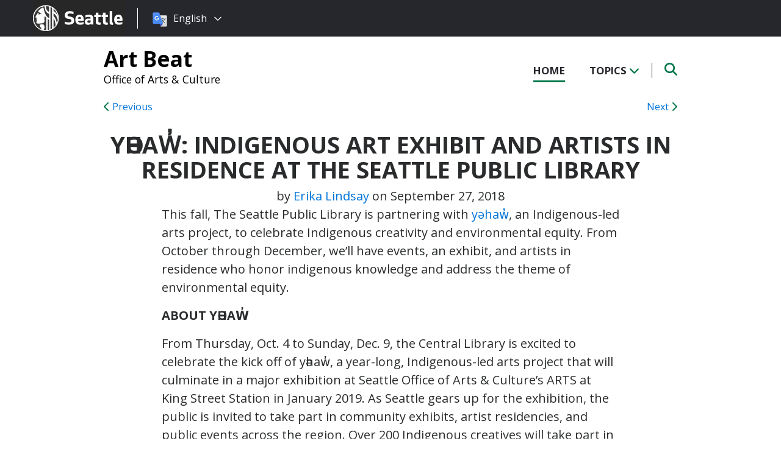

--- FILE ---
content_type: text/html; charset=UTF-8
request_url: https://artbeat.seattle.gov/2018/09/27/y%D3%99haw%CC%93-indigenous-art-exhibit-and-artists-in-residence-at-the-seattle-public-library/
body_size: 14318
content:
<!DOCTYPE html PUBLIC "-//W3C//DTD XHTML 1.0 Transitional//EN" "http://www.w3.org/TR/xhtml1/DTD/xhtml1-transitional.dtd">
<html xmlns="http://www.w3.org/1999/xhtml" lang="en-US" xml:lang="en-US">
<head profile="http://gmpg.org/xfn/11">
<meta http-equiv="Content-Type" content="text/html; charset=UTF-8" />
	

<meta name="viewport" content="width=device-width, initial-scale=1" />
<meta name='robots' content='index, follow, max-image-preview:large, max-snippet:-1, max-video-preview:-1' />
	<style>img:is([sizes="auto" i], [sizes^="auto," i]) { contain-intrinsic-size: 3000px 1500px }</style>
	
	<!-- This site is optimized with the Yoast SEO plugin v26.7 - https://yoast.com/wordpress/plugins/seo/ -->
	<title>YӘHAW̓: INDIGENOUS ART EXHIBIT AND ARTISTS IN RESIDENCE AT THE SEATTLE PUBLIC LIBRARY - Art Beat</title>
	<link rel="canonical" href="https://artbeat.seattle.gov/2018/09/27/yәhaw̓-indigenous-art-exhibit-and-artists-in-residence-at-the-seattle-public-library/" />
	<meta property="og:locale" content="en_US" />
	<meta property="og:type" content="article" />
	<meta property="og:title" content="YӘHAW̓: INDIGENOUS ART EXHIBIT AND ARTISTS IN RESIDENCE AT THE SEATTLE PUBLIC LIBRARY - Art Beat" />
	<meta property="og:description" content="This fall, The Seattle Public Library is partnering with yəhaw̓, an Indigenous-led arts project, to celebrate Indigenous creativity and environmental equity. From October through December, we&#8217;ll have events, an exhibit, and artists in residence who honor indigenous knowledge and address the theme of environmental equity. ABOUT YӘHAW̓ From Thursday, Oct. 4 to Sunday, Dec. 9, [&hellip;]" />
	<meta property="og:url" content="https://artbeat.seattle.gov/2018/09/27/yәhaw̓-indigenous-art-exhibit-and-artists-in-residence-at-the-seattle-public-library/" />
	<meta property="og:site_name" content="Art Beat" />
	<meta property="article:published_time" content="2018-09-27T20:56:39+00:00" />
	<meta property="article:modified_time" content="2023-09-13T19:00:08+00:00" />
	<meta name="author" content="Erika Lindsay" />
	<meta name="twitter:card" content="summary_large_image" />
	<meta name="twitter:label1" content="Written by" />
	<meta name="twitter:data1" content="Erika Lindsay" />
	<meta name="twitter:label2" content="Est. reading time" />
	<meta name="twitter:data2" content="5 minutes" />
	<script type="application/ld+json" class="yoast-schema-graph">{"@context":"https://schema.org","@graph":[{"@type":"Article","@id":"https://artbeat.seattle.gov/2018/09/27/y%d3%99haw%cc%93-indigenous-art-exhibit-and-artists-in-residence-at-the-seattle-public-library/#article","isPartOf":{"@id":"https://artbeat.seattle.gov/2018/09/27/y%d3%99haw%cc%93-indigenous-art-exhibit-and-artists-in-residence-at-the-seattle-public-library/"},"author":{"name":"Erika Lindsay","@id":"https://artbeat.seattle.gov/#/schema/person/4ec07dfc37ab7d49e485a66b41e00065"},"headline":"YӘHAW̓: INDIGENOUS ART EXHIBIT AND ARTISTS IN RESIDENCE AT THE SEATTLE PUBLIC LIBRARY","datePublished":"2018-09-27T20:56:39+00:00","dateModified":"2023-09-13T19:00:08+00:00","mainEntityOfPage":{"@id":"https://artbeat.seattle.gov/2018/09/27/y%d3%99haw%cc%93-indigenous-art-exhibit-and-artists-in-residence-at-the-seattle-public-library/"},"wordCount":1076,"commentCount":0,"keywords":["ARTS at King Street Station","News Releases"],"articleSection":["Galleries","Public Art","Racial Equity"],"inLanguage":"en-US","potentialAction":[{"@type":"CommentAction","name":"Comment","target":["https://artbeat.seattle.gov/2018/09/27/y%d3%99haw%cc%93-indigenous-art-exhibit-and-artists-in-residence-at-the-seattle-public-library/#respond"]}]},{"@type":"WebPage","@id":"https://artbeat.seattle.gov/2018/09/27/y%d3%99haw%cc%93-indigenous-art-exhibit-and-artists-in-residence-at-the-seattle-public-library/","url":"https://artbeat.seattle.gov/2018/09/27/y%d3%99haw%cc%93-indigenous-art-exhibit-and-artists-in-residence-at-the-seattle-public-library/","name":"YӘHAW̓: INDIGENOUS ART EXHIBIT AND ARTISTS IN RESIDENCE AT THE SEATTLE PUBLIC LIBRARY - Art Beat","isPartOf":{"@id":"https://artbeat.seattle.gov/#website"},"datePublished":"2018-09-27T20:56:39+00:00","dateModified":"2023-09-13T19:00:08+00:00","author":{"@id":"https://artbeat.seattle.gov/#/schema/person/4ec07dfc37ab7d49e485a66b41e00065"},"inLanguage":"en-US","potentialAction":[{"@type":"ReadAction","target":["https://artbeat.seattle.gov/2018/09/27/y%d3%99haw%cc%93-indigenous-art-exhibit-and-artists-in-residence-at-the-seattle-public-library/"]}]},{"@type":"WebSite","@id":"https://artbeat.seattle.gov/#website","url":"https://artbeat.seattle.gov/","name":"Art Beat","description":"Office of Arts &amp; Culture","potentialAction":[{"@type":"SearchAction","target":{"@type":"EntryPoint","urlTemplate":"https://artbeat.seattle.gov/?s={search_term_string}"},"query-input":{"@type":"PropertyValueSpecification","valueRequired":true,"valueName":"search_term_string"}}],"inLanguage":"en-US"},{"@type":"Person","@id":"https://artbeat.seattle.gov/#/schema/person/4ec07dfc37ab7d49e485a66b41e00065","name":"Erika Lindsay","url":"https://artbeat.seattle.gov/author/lindsae/"}]}</script>
	<!-- / Yoast SEO plugin. -->


<link rel='dns-prefetch' href='//platform-api.sharethis.com' />
<link rel='dns-prefetch' href='//kit.fontawesome.com' />
<link rel='dns-prefetch' href='//fonts.googleapis.com' />
<link rel='dns-prefetch' href='//maxcdn.bootstrapcdn.com' />
<link rel="alternate" type="application/rss+xml" title="Art Beat &raquo; Feed" href="https://artbeat.seattle.gov/feed/" />
<link rel="alternate" type="application/rss+xml" title="Art Beat &raquo; Comments Feed" href="https://artbeat.seattle.gov/comments/feed/" />
<link rel="alternate" type="application/rss+xml" title="Art Beat &raquo; YӘHAW̓: INDIGENOUS ART EXHIBIT AND ARTISTS IN RESIDENCE AT THE SEATTLE PUBLIC LIBRARY Comments Feed" href="https://artbeat.seattle.gov/2018/09/27/y%d3%99haw%cc%93-indigenous-art-exhibit-and-artists-in-residence-at-the-seattle-public-library/feed/" />
<script type="text/javascript">
/* <![CDATA[ */
window._wpemojiSettings = {"baseUrl":"https:\/\/s.w.org\/images\/core\/emoji\/16.0.1\/72x72\/","ext":".png","svgUrl":"https:\/\/s.w.org\/images\/core\/emoji\/16.0.1\/svg\/","svgExt":".svg","source":{"concatemoji":"https:\/\/artbeat.seattle.gov\/wp-includes\/js\/wp-emoji-release.min.js?ver=6.8.3"}};
/*! This file is auto-generated */
!function(s,n){var o,i,e;function c(e){try{var t={supportTests:e,timestamp:(new Date).valueOf()};sessionStorage.setItem(o,JSON.stringify(t))}catch(e){}}function p(e,t,n){e.clearRect(0,0,e.canvas.width,e.canvas.height),e.fillText(t,0,0);var t=new Uint32Array(e.getImageData(0,0,e.canvas.width,e.canvas.height).data),a=(e.clearRect(0,0,e.canvas.width,e.canvas.height),e.fillText(n,0,0),new Uint32Array(e.getImageData(0,0,e.canvas.width,e.canvas.height).data));return t.every(function(e,t){return e===a[t]})}function u(e,t){e.clearRect(0,0,e.canvas.width,e.canvas.height),e.fillText(t,0,0);for(var n=e.getImageData(16,16,1,1),a=0;a<n.data.length;a++)if(0!==n.data[a])return!1;return!0}function f(e,t,n,a){switch(t){case"flag":return n(e,"\ud83c\udff3\ufe0f\u200d\u26a7\ufe0f","\ud83c\udff3\ufe0f\u200b\u26a7\ufe0f")?!1:!n(e,"\ud83c\udde8\ud83c\uddf6","\ud83c\udde8\u200b\ud83c\uddf6")&&!n(e,"\ud83c\udff4\udb40\udc67\udb40\udc62\udb40\udc65\udb40\udc6e\udb40\udc67\udb40\udc7f","\ud83c\udff4\u200b\udb40\udc67\u200b\udb40\udc62\u200b\udb40\udc65\u200b\udb40\udc6e\u200b\udb40\udc67\u200b\udb40\udc7f");case"emoji":return!a(e,"\ud83e\udedf")}return!1}function g(e,t,n,a){var r="undefined"!=typeof WorkerGlobalScope&&self instanceof WorkerGlobalScope?new OffscreenCanvas(300,150):s.createElement("canvas"),o=r.getContext("2d",{willReadFrequently:!0}),i=(o.textBaseline="top",o.font="600 32px Arial",{});return e.forEach(function(e){i[e]=t(o,e,n,a)}),i}function t(e){var t=s.createElement("script");t.src=e,t.defer=!0,s.head.appendChild(t)}"undefined"!=typeof Promise&&(o="wpEmojiSettingsSupports",i=["flag","emoji"],n.supports={everything:!0,everythingExceptFlag:!0},e=new Promise(function(e){s.addEventListener("DOMContentLoaded",e,{once:!0})}),new Promise(function(t){var n=function(){try{var e=JSON.parse(sessionStorage.getItem(o));if("object"==typeof e&&"number"==typeof e.timestamp&&(new Date).valueOf()<e.timestamp+604800&&"object"==typeof e.supportTests)return e.supportTests}catch(e){}return null}();if(!n){if("undefined"!=typeof Worker&&"undefined"!=typeof OffscreenCanvas&&"undefined"!=typeof URL&&URL.createObjectURL&&"undefined"!=typeof Blob)try{var e="postMessage("+g.toString()+"("+[JSON.stringify(i),f.toString(),p.toString(),u.toString()].join(",")+"));",a=new Blob([e],{type:"text/javascript"}),r=new Worker(URL.createObjectURL(a),{name:"wpTestEmojiSupports"});return void(r.onmessage=function(e){c(n=e.data),r.terminate(),t(n)})}catch(e){}c(n=g(i,f,p,u))}t(n)}).then(function(e){for(var t in e)n.supports[t]=e[t],n.supports.everything=n.supports.everything&&n.supports[t],"flag"!==t&&(n.supports.everythingExceptFlag=n.supports.everythingExceptFlag&&n.supports[t]);n.supports.everythingExceptFlag=n.supports.everythingExceptFlag&&!n.supports.flag,n.DOMReady=!1,n.readyCallback=function(){n.DOMReady=!0}}).then(function(){return e}).then(function(){var e;n.supports.everything||(n.readyCallback(),(e=n.source||{}).concatemoji?t(e.concatemoji):e.wpemoji&&e.twemoji&&(t(e.twemoji),t(e.wpemoji)))}))}((window,document),window._wpemojiSettings);
/* ]]> */
</script>
<style id='wp-emoji-styles-inline-css' type='text/css'>

	img.wp-smiley, img.emoji {
		display: inline !important;
		border: none !important;
		box-shadow: none !important;
		height: 1em !important;
		width: 1em !important;
		margin: 0 0.07em !important;
		vertical-align: -0.1em !important;
		background: none !important;
		padding: 0 !important;
	}
</style>
<link rel='stylesheet' id='wp-block-library-css' href='https://artbeat.seattle.gov/wp-includes/css/dist/block-library/style.min.css?ver=6.8.3' type='text/css' media='all' />
<style id='classic-theme-styles-inline-css' type='text/css'>
/*! This file is auto-generated */
.wp-block-button__link{color:#fff;background-color:#32373c;border-radius:9999px;box-shadow:none;text-decoration:none;padding:calc(.667em + 2px) calc(1.333em + 2px);font-size:1.125em}.wp-block-file__button{background:#32373c;color:#fff;text-decoration:none}
</style>
<style id='global-styles-inline-css' type='text/css'>
:root{--wp--preset--aspect-ratio--square: 1;--wp--preset--aspect-ratio--4-3: 4/3;--wp--preset--aspect-ratio--3-4: 3/4;--wp--preset--aspect-ratio--3-2: 3/2;--wp--preset--aspect-ratio--2-3: 2/3;--wp--preset--aspect-ratio--16-9: 16/9;--wp--preset--aspect-ratio--9-16: 9/16;--wp--preset--color--black: #000000;--wp--preset--color--cyan-bluish-gray: #abb8c3;--wp--preset--color--white: #ffffff;--wp--preset--color--pale-pink: #f78da7;--wp--preset--color--vivid-red: #cf2e2e;--wp--preset--color--luminous-vivid-orange: #ff6900;--wp--preset--color--luminous-vivid-amber: #fcb900;--wp--preset--color--light-green-cyan: #7bdcb5;--wp--preset--color--vivid-green-cyan: #00d084;--wp--preset--color--pale-cyan-blue: #8ed1fc;--wp--preset--color--vivid-cyan-blue: #0693e3;--wp--preset--color--vivid-purple: #9b51e0;--wp--preset--gradient--vivid-cyan-blue-to-vivid-purple: linear-gradient(135deg,rgba(6,147,227,1) 0%,rgb(155,81,224) 100%);--wp--preset--gradient--light-green-cyan-to-vivid-green-cyan: linear-gradient(135deg,rgb(122,220,180) 0%,rgb(0,208,130) 100%);--wp--preset--gradient--luminous-vivid-amber-to-luminous-vivid-orange: linear-gradient(135deg,rgba(252,185,0,1) 0%,rgba(255,105,0,1) 100%);--wp--preset--gradient--luminous-vivid-orange-to-vivid-red: linear-gradient(135deg,rgba(255,105,0,1) 0%,rgb(207,46,46) 100%);--wp--preset--gradient--very-light-gray-to-cyan-bluish-gray: linear-gradient(135deg,rgb(238,238,238) 0%,rgb(169,184,195) 100%);--wp--preset--gradient--cool-to-warm-spectrum: linear-gradient(135deg,rgb(74,234,220) 0%,rgb(151,120,209) 20%,rgb(207,42,186) 40%,rgb(238,44,130) 60%,rgb(251,105,98) 80%,rgb(254,248,76) 100%);--wp--preset--gradient--blush-light-purple: linear-gradient(135deg,rgb(255,206,236) 0%,rgb(152,150,240) 100%);--wp--preset--gradient--blush-bordeaux: linear-gradient(135deg,rgb(254,205,165) 0%,rgb(254,45,45) 50%,rgb(107,0,62) 100%);--wp--preset--gradient--luminous-dusk: linear-gradient(135deg,rgb(255,203,112) 0%,rgb(199,81,192) 50%,rgb(65,88,208) 100%);--wp--preset--gradient--pale-ocean: linear-gradient(135deg,rgb(255,245,203) 0%,rgb(182,227,212) 50%,rgb(51,167,181) 100%);--wp--preset--gradient--electric-grass: linear-gradient(135deg,rgb(202,248,128) 0%,rgb(113,206,126) 100%);--wp--preset--gradient--midnight: linear-gradient(135deg,rgb(2,3,129) 0%,rgb(40,116,252) 100%);--wp--preset--font-size--small: 13px;--wp--preset--font-size--medium: 20px;--wp--preset--font-size--large: 36px;--wp--preset--font-size--x-large: 42px;--wp--preset--spacing--20: 0.44rem;--wp--preset--spacing--30: 0.67rem;--wp--preset--spacing--40: 1rem;--wp--preset--spacing--50: 1.5rem;--wp--preset--spacing--60: 2.25rem;--wp--preset--spacing--70: 3.38rem;--wp--preset--spacing--80: 5.06rem;--wp--preset--shadow--natural: 6px 6px 9px rgba(0, 0, 0, 0.2);--wp--preset--shadow--deep: 12px 12px 50px rgba(0, 0, 0, 0.4);--wp--preset--shadow--sharp: 6px 6px 0px rgba(0, 0, 0, 0.2);--wp--preset--shadow--outlined: 6px 6px 0px -3px rgba(255, 255, 255, 1), 6px 6px rgba(0, 0, 0, 1);--wp--preset--shadow--crisp: 6px 6px 0px rgba(0, 0, 0, 1);}:where(.is-layout-flex){gap: 0.5em;}:where(.is-layout-grid){gap: 0.5em;}body .is-layout-flex{display: flex;}.is-layout-flex{flex-wrap: wrap;align-items: center;}.is-layout-flex > :is(*, div){margin: 0;}body .is-layout-grid{display: grid;}.is-layout-grid > :is(*, div){margin: 0;}:where(.wp-block-columns.is-layout-flex){gap: 2em;}:where(.wp-block-columns.is-layout-grid){gap: 2em;}:where(.wp-block-post-template.is-layout-flex){gap: 1.25em;}:where(.wp-block-post-template.is-layout-grid){gap: 1.25em;}.has-black-color{color: var(--wp--preset--color--black) !important;}.has-cyan-bluish-gray-color{color: var(--wp--preset--color--cyan-bluish-gray) !important;}.has-white-color{color: var(--wp--preset--color--white) !important;}.has-pale-pink-color{color: var(--wp--preset--color--pale-pink) !important;}.has-vivid-red-color{color: var(--wp--preset--color--vivid-red) !important;}.has-luminous-vivid-orange-color{color: var(--wp--preset--color--luminous-vivid-orange) !important;}.has-luminous-vivid-amber-color{color: var(--wp--preset--color--luminous-vivid-amber) !important;}.has-light-green-cyan-color{color: var(--wp--preset--color--light-green-cyan) !important;}.has-vivid-green-cyan-color{color: var(--wp--preset--color--vivid-green-cyan) !important;}.has-pale-cyan-blue-color{color: var(--wp--preset--color--pale-cyan-blue) !important;}.has-vivid-cyan-blue-color{color: var(--wp--preset--color--vivid-cyan-blue) !important;}.has-vivid-purple-color{color: var(--wp--preset--color--vivid-purple) !important;}.has-black-background-color{background-color: var(--wp--preset--color--black) !important;}.has-cyan-bluish-gray-background-color{background-color: var(--wp--preset--color--cyan-bluish-gray) !important;}.has-white-background-color{background-color: var(--wp--preset--color--white) !important;}.has-pale-pink-background-color{background-color: var(--wp--preset--color--pale-pink) !important;}.has-vivid-red-background-color{background-color: var(--wp--preset--color--vivid-red) !important;}.has-luminous-vivid-orange-background-color{background-color: var(--wp--preset--color--luminous-vivid-orange) !important;}.has-luminous-vivid-amber-background-color{background-color: var(--wp--preset--color--luminous-vivid-amber) !important;}.has-light-green-cyan-background-color{background-color: var(--wp--preset--color--light-green-cyan) !important;}.has-vivid-green-cyan-background-color{background-color: var(--wp--preset--color--vivid-green-cyan) !important;}.has-pale-cyan-blue-background-color{background-color: var(--wp--preset--color--pale-cyan-blue) !important;}.has-vivid-cyan-blue-background-color{background-color: var(--wp--preset--color--vivid-cyan-blue) !important;}.has-vivid-purple-background-color{background-color: var(--wp--preset--color--vivid-purple) !important;}.has-black-border-color{border-color: var(--wp--preset--color--black) !important;}.has-cyan-bluish-gray-border-color{border-color: var(--wp--preset--color--cyan-bluish-gray) !important;}.has-white-border-color{border-color: var(--wp--preset--color--white) !important;}.has-pale-pink-border-color{border-color: var(--wp--preset--color--pale-pink) !important;}.has-vivid-red-border-color{border-color: var(--wp--preset--color--vivid-red) !important;}.has-luminous-vivid-orange-border-color{border-color: var(--wp--preset--color--luminous-vivid-orange) !important;}.has-luminous-vivid-amber-border-color{border-color: var(--wp--preset--color--luminous-vivid-amber) !important;}.has-light-green-cyan-border-color{border-color: var(--wp--preset--color--light-green-cyan) !important;}.has-vivid-green-cyan-border-color{border-color: var(--wp--preset--color--vivid-green-cyan) !important;}.has-pale-cyan-blue-border-color{border-color: var(--wp--preset--color--pale-cyan-blue) !important;}.has-vivid-cyan-blue-border-color{border-color: var(--wp--preset--color--vivid-cyan-blue) !important;}.has-vivid-purple-border-color{border-color: var(--wp--preset--color--vivid-purple) !important;}.has-vivid-cyan-blue-to-vivid-purple-gradient-background{background: var(--wp--preset--gradient--vivid-cyan-blue-to-vivid-purple) !important;}.has-light-green-cyan-to-vivid-green-cyan-gradient-background{background: var(--wp--preset--gradient--light-green-cyan-to-vivid-green-cyan) !important;}.has-luminous-vivid-amber-to-luminous-vivid-orange-gradient-background{background: var(--wp--preset--gradient--luminous-vivid-amber-to-luminous-vivid-orange) !important;}.has-luminous-vivid-orange-to-vivid-red-gradient-background{background: var(--wp--preset--gradient--luminous-vivid-orange-to-vivid-red) !important;}.has-very-light-gray-to-cyan-bluish-gray-gradient-background{background: var(--wp--preset--gradient--very-light-gray-to-cyan-bluish-gray) !important;}.has-cool-to-warm-spectrum-gradient-background{background: var(--wp--preset--gradient--cool-to-warm-spectrum) !important;}.has-blush-light-purple-gradient-background{background: var(--wp--preset--gradient--blush-light-purple) !important;}.has-blush-bordeaux-gradient-background{background: var(--wp--preset--gradient--blush-bordeaux) !important;}.has-luminous-dusk-gradient-background{background: var(--wp--preset--gradient--luminous-dusk) !important;}.has-pale-ocean-gradient-background{background: var(--wp--preset--gradient--pale-ocean) !important;}.has-electric-grass-gradient-background{background: var(--wp--preset--gradient--electric-grass) !important;}.has-midnight-gradient-background{background: var(--wp--preset--gradient--midnight) !important;}.has-small-font-size{font-size: var(--wp--preset--font-size--small) !important;}.has-medium-font-size{font-size: var(--wp--preset--font-size--medium) !important;}.has-large-font-size{font-size: var(--wp--preset--font-size--large) !important;}.has-x-large-font-size{font-size: var(--wp--preset--font-size--x-large) !important;}
:where(.wp-block-post-template.is-layout-flex){gap: 1.25em;}:where(.wp-block-post-template.is-layout-grid){gap: 1.25em;}
:where(.wp-block-columns.is-layout-flex){gap: 2em;}:where(.wp-block-columns.is-layout-grid){gap: 2em;}
:root :where(.wp-block-pullquote){font-size: 1.5em;line-height: 1.6;}
</style>
<link rel='stylesheet' id='share-this-share-buttons-sticky-css' href='https://artbeat.seattle.gov/wp-content/plugins/sharethis-share-buttons/css/mu-style.css?ver=1754714307' type='text/css' media='all' />
<link rel='stylesheet' id='font-montserrat-css' href='https://fonts.googleapis.com/css?family=Montserrat%3A700&#038;ver=6.8.3' type='text/css' media='all' />
<link rel='stylesheet' id='font-open-sans-css' href='https://fonts.googleapis.com/css?family=Open+Sans%3A400%2C700%2C800%2C600%2C300&#038;ver=6.8.3' type='text/css' media='all' />
<link rel='stylesheet' id='css-bootstrap-css' href='https://maxcdn.bootstrapcdn.com/bootstrap/4.0.0-alpha.6/css/bootstrap.min.css?ver=6.8.3' type='text/css' media='all' />
<link rel='stylesheet' id='sea18-css' href='https://artbeat.seattle.gov/wp-content/themes/genesis-sea/style.css?ver=1.0.0' type='text/css' media='all' />
<script type="text/javascript" src="//platform-api.sharethis.com/js/sharethis.js?ver=2.3.6#property=646c1a3088ae9600196fa775&amp;product=inline-buttons&amp;source=sharethis-share-buttons-wordpress" id="share-this-share-buttons-mu-js"></script>
<script type="text/javascript" src="https://artbeat.seattle.gov/wp-includes/js/jquery/jquery.min.js?ver=3.7.1" id="jquery-core-js"></script>
<script type="text/javascript" src="https://artbeat.seattle.gov/wp-includes/js/jquery/jquery-migrate.min.js?ver=3.4.1" id="jquery-migrate-js"></script>
<script type="text/javascript" src="https://artbeat.seattle.gov/wp-content/themes/genesis-sea/assets/js/main.js?ver=1.0" id="js-main-js"></script>
<script type="text/javascript" src="https://kit.fontawesome.com/4ead295390.js?ver=6.8.3" id="js-fontawesome-js"></script>
<script type="text/javascript" src="https://artbeat.seattle.gov/wp-content/themes/genesis-sea/assets/js/autoSeaBrand.js?ver=1.0" id="js-seabrand-js"></script>
<!--[if lt IE 9]>
<script type="text/javascript" src="https://artbeat.seattle.gov/wp-content/themes/genesis/lib/js/html5shiv.min.js?ver=3.7.3" id="html5shiv-js"></script>
<![endif]-->
<link rel="https://api.w.org/" href="https://artbeat.seattle.gov/wp-json/" /><link rel="alternate" title="JSON" type="application/json" href="https://artbeat.seattle.gov/wp-json/wp/v2/posts/8395" /><link rel="EditURI" type="application/rsd+xml" title="RSD" href="https://artbeat.seattle.gov/xmlrpc.php?rsd" />
<link rel='shortlink' href='https://artbeat.seattle.gov/?p=8395' />
<link rel="alternate" title="oEmbed (JSON)" type="application/json+oembed" href="https://artbeat.seattle.gov/wp-json/oembed/1.0/embed?url=https%3A%2F%2Fartbeat.seattle.gov%2F2018%2F09%2F27%2Fy%25d3%2599haw%25cc%2593-indigenous-art-exhibit-and-artists-in-residence-at-the-seattle-public-library%2F" />
<link rel="alternate" title="oEmbed (XML)" type="text/xml+oembed" href="https://artbeat.seattle.gov/wp-json/oembed/1.0/embed?url=https%3A%2F%2Fartbeat.seattle.gov%2F2018%2F09%2F27%2Fy%25d3%2599haw%25cc%2593-indigenous-art-exhibit-and-artists-in-residence-at-the-seattle-public-library%2F&#038;format=xml" />
<!-- Universal Analytics Starts here -->
<script>
  (function(i,s,o,g,r,a,m){i['GoogleAnalyticsObject']=r;i[r]=i[r]||function(){
  (i[r].q=i[r].q||[]).push(arguments)},i[r].l=1*new Date();a=s.createElement(o),
  m=s.getElementsByTagName(o)[0];a.async=1;a.src=g;m.parentNode.insertBefore(a,m)
  })(window,document,'script','//www.google-analytics.com/analytics.js','ga');

  ga('create', 'UA-25480780-1','seattle.gov');
  ga('create', 'UA-42479108-1','seattle.gov', {'name': 'rollup'}); // create rolltracker
  ga('send', 'pageview');  // blogs-gatc
  ga('rollup.send', 'pageview');  // Send pageview to rollup tracker.

</script>
<!-- Universal Analytics ends here -->

<!-- Global site tag (gtag.js) - Google Analytics -->
<script async src="https://www.googletagmanager.com/gtag/js?id=G-KQ5MT81MZG"></script>
<script>
  window.dataLayer = window.dataLayer || [];
  function gtag(){dataLayer.push(arguments);}
  gtag('js', new Date());

  gtag('config', 'G-KQ5MT81MZG');
</script><link rel="icon" href="https://artbeat.seattle.gov/wp-content/uploads/sites/32/2019/04/cropped-CS_logo_816bbt-32x32.jpg" sizes="32x32" />
<link rel="icon" href="https://artbeat.seattle.gov/wp-content/uploads/sites/32/2019/04/cropped-CS_logo_816bbt-192x192.jpg" sizes="192x192" />
<link rel="apple-touch-icon" href="https://artbeat.seattle.gov/wp-content/uploads/sites/32/2019/04/cropped-CS_logo_816bbt-180x180.jpg" />
<meta name="msapplication-TileImage" content="https://artbeat.seattle.gov/wp-content/uploads/sites/32/2019/04/cropped-CS_logo_816bbt-270x270.jpg" />

<link rel="apple-touch-icon-precomposed" sizes="57x57" href="/wp-content/themes/genesis-sea/assets/ico/apple-touch-icon-57x57.png" />
<link rel="apple-touch-icon-precomposed" sizes="114x114" href="/wp-content/themes/genesis-sea/assets/ico/apple-touch-icon-114x114.png" />
<link rel="apple-touch-icon-precomposed" sizes="72x72" href="/wp-content/themes/genesis-sea/assets/ico/apple-touch-icon-72x72.png" />
<link rel="apple-touch-icon-precomposed" sizes="144x144" href="/wp-content/themes/genesis-sea/assets/ico/apple-touch-icon-144x144.png" />
<link rel="apple-touch-icon-precomposed" sizes="60x60" href="/wp-content/themes/genesis-sea/assets/ico/apple-touch-icon-60x60.png" />
<link rel="apple-touch-icon-precomposed" sizes="120x120" href="/wp-content/themes/genesis-sea/assets/ico/apple-touch-icon-120x120.png" />
<link rel="apple-touch-icon-precomposed" sizes="76x76" href="/wp-content/themes/genesis-sea/assets/ico/apple-touch-icon-76x76.png" />
<link rel="apple-touch-icon-precomposed" sizes="152x152" href="/wp-content/themes/genesis-sea/assets/ico/apple-touch-icon-152x152.png" />
<link rel="icon" type="image/png" href="/wp-content/themes/genesis-sea/assets/ico/favicon-196x196.png" sizes="196x196" />
<link rel="icon" type="image/png" href="/wp-content/themes/genesis-sea/assets/ico/favicon-96x96.png" sizes="96x96" />
<link rel="icon" type="image/png" href="/wp-content/themes/genesis-sea/assets/ico/favicon-32x32.png" sizes="32x32" />
<link rel="icon" type="image/png" href="/wp-content/themes/genesis-sea/assets/ico/favicon-16x16.png" sizes="16x16" />
<link rel="icon" type="image/png" href="/wp-content/themes/genesis-sea/assets/ico/favicon-128.png" sizes="128x128" />
<link rel="shortcut icon" href="/wp-content/themes/genesis-sea/assets/ico/favicon.ico" type="image/x-icon">
<link rel="icon" href="/wp-content/themes/genesis-sea/assets/ico/favicon.ico" type="image/x-icon">
<meta name="application-name" content="&nbsp;" />
<meta name="msapplication-TileColor" content="#FFFFFF" />
<meta name="msapplication-TileImage" content="/wp-content/themes/genesis-sea/assets/ico/mstile-144x144.png" />
<meta name="msapplication-square70x70logo" content="/wp-content/themes/genesis-sea/assets/ico/mstile-70x70.png" />
<meta name="msapplication-square150x150logo" content="/wp-content/themes/genesis-sea/assets/ico/mstile-150x150.png" />
<meta name="msapplication-wide310x150logo" content="/wp-content/themes/genesis-sea/assets/ico/mstile-310x150.png" />
<meta name="msapplication-square310x310logo" content="/wp-content/themes/genesis-sea/assets/ico/mstile-310x310.png" /> 


    <!-- Universal Analytics Start -->
    <script>
    (function(i,s,o,g,r,a,m){i['GoogleAnalyticsObject']=r;i[r]=i[r]||function(){
    (i[r].q=i[r].q||[]).push(arguments)},i[r].l=1*new Date();a=s.createElement(o),
    m=s.getElementsByTagName(o)[0];a.async=1;a.src=g;m.parentNode.insertBefore(a,m)
    })(window,document,'script','//www.google-analytics.com/analytics.js','ga');

    ga('create', 'UA-25480780-1', 'auto');
    ga('create', 'UA-42479108-1','auto', {'name': 'rollup'}); // create rolltracker
    ga('send', 'pageview');  // blogs-gatc
    ga('rollup.send', 'pageview');  // Send pageview to rollup tracker.
    </script>
    <!-- Universal Analytics End -->

    <!-- Global site tag (gtag.js) - Google Analytics -->
    <script async src="https://www.googletagmanager.com/gtag/js?id=G-KQ5MT81MZG"></script>
    <script>
    window.dataLayer = window.dataLayer || [];
    function gtag(){dataLayer.push(arguments);}
    gtag('js', new Date());

    gtag('config', 'G-KQ5MT81MZG');
    </script>



<!--[if lt IE 9]>
    <script src="//html5shiv.googlecode.com/svn/trunk/html5.js"></script>
    <script>window.html5 || document.write('<script src="js/vendor/html5shiv.js"><\/script>')</script>
<![endif]-->
</head>
<!--[if lt IE 8]>
    <p class="browserupgrade">You are using an <strong>outdated</strong> browser. Please <a href="http://browsehappy.com/">upgrade your browser</a> to improve your experience.</p>
<![endif]-->


<body class="wp-singular post-template-default single single-post postid-8395 single-format-standard wp-theme-genesis wp-child-theme-genesis-sea header-image header-full-width full-width-content">

<script>
    var seaBrandConfig = {
        translation: true,
        search: false,
        footer: false,
    }  
</script>
<div id="deptHeader">
    <div class="container">
        <div id="deptInfo">            
            <a href="/" class="blogTitle">Art Beat</a>

                            <a href="https://seattle.gov/arts" target="_blank" class="deptTitle">Office of Arts &amp; Culture</a>
                    </div>
        <div id="top-nav_Wrap">
            <nav id="top-nav">
                <ul id="top-nav_List">
                    <li><a href="/" >Home</a></li>
                    <li><button id="topicToggle" class="current-menu-item">Topics <i class="fas fa-chevron-down"></i></button></li>
                                        <li><button id="searchToggle" class=""><span class="fa-solid fa-search"></span></button></li>
                </ul>
            </nav>
            <div id="top-nav_LeftGradient">
                <svg width="100%" height="25">
                    <linearGradient id="grad1" x1="0%" y1="0%" x2="100%" y2="0%">
                        <stop offset="0%" style="stop-color:rgb(255,255,255);stop-opacity:1" />
                        <stop offset="100%" style="stop-color:rgb(255,255,255);stop-opacity:0" />
                    </linearGradient>
                    <rect width="100%" height="25" style="fill:url(#grad1);" />
                </svg>
            </div>
            <div id="top-nav_RightGradient">
                <svg width="100%" height="25">
                    <linearGradient id="grad2" x1="100%" y1="0%" x2="0%" y2="0%">
                        <stop offset="0%" style="stop-color:rgb(255,255,255);stop-opacity:1" />
                        <stop offset="100%" style="stop-color:rgb(255,255,255);stop-opacity:0" />
                    </linearGradient>
                    <rect width="100%" height="25" style="fill:url(#grad2);" />
                </svg>
            </div>
        </div>
    </div>
</div>
<div id="search" class="">
    <div class="container">
        <form role="search" method="get" action="/">
            <label for="qS" class="sr-only">Search</label>
            <input id="qS" type="text" class="form-control" name="s" placeholder="Type then hit enter to search..." aria-labeledby="searchButton">
            <button id="searchButton" type="submit" class="btn" name="btnSearch" value="Search">
                Search
            </button>                                               
        </form>
    </div>
</div>
<div id="topics">
    <div class="container">
        <h2>Find Posts By Topic</h2>
        <div id="subnav"><ul id="menu-topics" class="menu genesis-nav-menu menu-secondary"><li id="menu-item-10437" class="menu-item menu-item-type-taxonomy menu-item-object-category current-post-ancestor menu-item-has-children menu-item-10437"><a href="https://artbeat.seattle.gov/category/art-in-the-city/">Art in the City</a>
<ul class="sub-menu">
	<li id="menu-item-10436" class="menu-item menu-item-type-taxonomy menu-item-object-category current-post-ancestor current-menu-parent current-post-parent menu-item-10436"><a href="https://artbeat.seattle.gov/category/art-in-the-city/galleries/">Galleries</a></li>
	<li id="menu-item-10431" class="menu-item menu-item-type-taxonomy menu-item-object-category current-post-ancestor current-menu-parent current-post-parent menu-item-10431"><a href="https://artbeat.seattle.gov/category/art-in-the-city/public-art/">Public Art</a></li>
</ul>
</li>
<li id="menu-item-10419" class="menu-item menu-item-type-taxonomy menu-item-object-category menu-item-10419"><a href="https://artbeat.seattle.gov/category/arts-education/">Arts Education</a></li>
<li id="menu-item-10420" class="menu-item menu-item-type-taxonomy menu-item-object-category menu-item-10420"><a href="https://artbeat.seattle.gov/category/community-impacts/">Community Impacts</a></li>
<li id="menu-item-10424" class="menu-item menu-item-type-taxonomy menu-item-object-category menu-item-10424"><a href="https://artbeat.seattle.gov/category/cultural-space/">Cultural Space</a></li>
<li id="menu-item-10465" class="menu-item menu-item-type-taxonomy menu-item-object-category menu-item-10465"><a href="https://artbeat.seattle.gov/category/grants-funding/">Grants &amp; Funding</a></li>
<li id="menu-item-10425" class="menu-item menu-item-type-taxonomy menu-item-object-category current-post-ancestor current-menu-parent current-post-parent menu-item-10425"><a href="https://artbeat.seattle.gov/category/racial-equity/">Racial Equity</a></li>
<li id="menu-item-10422" class="menu-item menu-item-type-taxonomy menu-item-object-category menu-item-10422"><a href="https://artbeat.seattle.gov/category/seattle-civic-poet/">Seattle Civic Poet</a></li>
</ul></div>    </div>
</div>


<div class="container"><div id="content-sidebar-wrap"><div id="content" class="hfeed"><div class="next-prev"><a href="https://artbeat.seattle.gov/2018/09/26/tiny-cultural-spaces-request-for-proposals/" rel="prev"><i class="fas fa-chevron-left"></i> Previous</a><a href="https://artbeat.seattle.gov/2018/10/02/arts-publishes-capacity-building-for-racial-equity-in-public-art/" rel="next">Next <i class="fas fa-chevron-right"></i></a></div><div class="post-8395 post type-post status-publish format-standard hentry category-galleries category-public-art category-racial-equity tag-arts-at-king-street-station tag-news-releases entry"><h1 class="entry-title"><div class="mediatext">YӘHAW̓: INDIGENOUS ART EXHIBIT AND ARTISTS IN RESIDENCE AT THE SEATTLE PUBLIC LIBRARY</div></h1>
<div class="post-info"><div class="mediatext">by <span class="author vcard"><span class="fn"><a href="https://artbeat.seattle.gov/author/lindsae/" rel="author">Erika Lindsay</a></span></span> on <span class="date published time" title="2018-09-27T13:56:39-07:00">September 27, 2018</span> </div></div><div class="entry-content"><p>This fall, The Seattle Public Library is partnering with <a href="http://www.spl.org/yehaw">yəhaw̓</a>, an Indigenous-led arts project, to celebrate Indigenous creativity and environmental equity. From October through December, we&#8217;ll have events, an exhibit, and artists in residence who honor indigenous knowledge and address the theme of environmental equity.</p>
<p><strong>ABOUT YӘHAW̓</strong></p>
<p>From Thursday, Oct. 4 to Sunday, Dec. 9, the Central Library is excited to celebrate the kick off of yәhaw̓, a year-long, Indigenous-led arts project that will culminate in a major exhibition at Seattle Office of Arts &amp; Culture’s ARTS at King Street Station in January 2019. As Seattle gears up for the exhibition, the public is invited to take part in community exhibits, artist residencies, and public events across the region. Over 200 Indigenous creatives will take part in yәhaw̓ and the project is designed to Indigenize the city. For more information, visit <a href="https://yehawshow.com/">https://yehawshow.com/</a></p>
<p><strong>EVENTS</strong></p>
<p><strong>            What Is At Stake For Washington&#8217;s Native Nations Today</strong> – <a href="https://www.spl.org/programs-and-services/arts-and-culture/arts-and-culture-calendar?trumbaEmbed=view%3Devent%26eventid%3D129011540">7 p.m. to 8:45 p.m. Tuesday, Oct. 2</a> at the Central Library, 1000 Fourth Ave., Level 1, Microsoft Auditorium, 206-386-4636. University of Washington professors Jean Dennison (Osage) and Josh Reid (Snohomish) will lead a discussion with local Native leaders Lisa Wilson (Lummi) and Melvinjohn Ashue (Hoh) on Indigenous sovereignty, treaty rights, and urban planning.</p>
<p><strong>Film Screening: &#8220;500 Years: Life in Resistance&#8221;</strong> – <a href="https://www.spl.org/event-calendar?trumbaEmbed=view%3Devent%26eventid%3D129387902">7 p.m. to 9:30 p.m. Friday, Oct. 5</a> at Centilia Cultural Center at El Centro de La Raza, 1660 S. Roberto Maestas Festival St. From a historic genocide trial to the overthrow of a president, &#8220;500 Years&#8221; tells a sweeping story of recent mounting resistance played out in Guatemala, through the actions and perspectives of the majority indigenous Mayan population, who now stand poised to reimagine their society.          Join us for this film screening, followed by a Q&amp;A with protagonist Irma Alicia Velásquez Nimatuj, Director Pamela Yates and Producer Paco de Onís. The film will be shown in Spanish with English subtitles.</p>
<p><strong>            Resistance Saga Workshop</strong> – <a href="https://www.spl.org/event-calendar?trumbaEmbed=view%3Devent%26eventid%3D129387922">Noon to 4 p.m. Saturday, Oct. 6</a> at the Central Library, 1000 Fourth Ave., Level 1, Microsoft Auditorium, 206-386-4636. Interested in Indigenous sovereignty and human rights? Don’t miss a dynamic interactive media workshop with global human rights leader and journalist Dr. Irma Alicia Velásquez Nimatuj (Maya K’iche) and Paco de Onís and Pamela Yates of Skylight. The workshop will be conducted in Spanish with limited translation. <a href="https://www.spl.org/event-calendar?trumbaEmbed=view%3Devent%26eventid%3D129387922">Registration is required</a>.</p>
<p><strong>            Opening Reception For &#8216;This Is Our Home, Where We Belong&#8217;</strong> – <a href="https://www.spl.org/programs-and-services/arts-and-culture/arts-and-culture-calendar?trumbaEmbed=view%3Devent%26eventid%3D129499837">4 p.m. to 5:30 p.m. Saturday, Oct. 6</a> at the Central Library, 1000 Fourth Ave., Level 1, Microsoft Auditorium, 206-386-4636. The reception starts with light refreshments in the Auditorium on Level 1, and then moves to the Level 8 Gallery to enjoy the artwork.</p>
<p><strong>Listening to the Wisdom of Our Elders</strong> – 6:30 p.m. to 8:30 p.m. Thursday, Nov. 8 at the Central Library, 1000 Fourth Ave., Level 1, Microsoft Auditorium, 206-386-4636. Listen to the wisdom of our elders who will share their experiences, knowledge, and stories. We are honored to recognize those have worked to keep Indigenous legacies alive.</p>
<p><strong>Indigenous Art Making</strong> – 11:30 a.m. to 6:30 p.m. Saturday, Dec. 1 the Central Library, 1000 Fourth Ave., Level 4, Washington Mutual Foundation Meeting Room 1, 206-386-4636.</p>
<ul>
<li><strong>Family Art</strong> &#8211; 11:30 a.m. to 1:30 p.m. Meet local Indigenous artists and makers. Create treasures to bring home.</li>
<li><strong>Artist in Residence Panel &#8211; </strong>2:30 p.m. to 4 p.m. Join our Artists in Residence—Native Kut, Roldy Aguero Ablao and Fox Spears—for a panel discussion moderated by curator Denise Emerson.</li>
<li><strong>Film Screening: &#8220;Rumble: The Indians Who Rocked the World&#8221; &#8211; </strong>4 p.m. to 6:30 p.m. The contributions of Native Americans in modern American music get a much-deserved showcase in this celebratory expose of the Indigenous influence on the soundtrack of popular culture.</li>
</ul>
<p><strong>EXHIBIT</strong></p>
<p><strong>            This Is Our Home, Where We Belong &#8211; </strong>Coast Salish Female Artists on Identity, Spirituality, and Environment. The exhibit features the original artwork of five Coast Salish women exploring environmental justice, identity, and place. Featured artists include:</p>
<ul>
<li>Caroline Edwards (Swinomish)</li>
<li>Denise Emerson (Diné/Twana)</li>
<li>Karen Engel (Shoalwater Bay)</li>
<li>Kimberly Miller (Skokomish)</li>
<li>Abbey Pierson (Cowlitz)</li>
</ul>
<p>The project’s curator Denise Emerson is also Coast Salish, of the Twana people, and this her first curatorial project. The exhibit is free, no tickets required. Check out the art from Thursday, Oct. 4 to Sunday, Dec. 9 in the Level 8 Gallery at the Central Library.</p>
<p><strong>ARTISTS IN RESIDENCE</strong></p>
<p>Celebrate Indigenous artists at the Library! From October to December, visit the Central Library for unique experiences with amazing artists.</p>
<p><strong>            Native Kut: Pah-tu Pitt and Sean Gallagher &#8211; </strong>Does water move you? Native Kut, a dynamic duo made up of artists Pah-tu and Sean, will be exploring water in conservation. Throughout October, they will be in the 8th floor gallery doing printmaking and wood carving demos inspired by Indigenous water rights from <a href="https://www.spl.org/programs-and-services/arts-and-culture/arts-and-culture-calendar?trumbaEmbed=search%3DNative%2520Kut%26-index">11 a.m. to 5 p.m. on Tuesdays, Oct. 2, 9 and 16</a>.</p>
<p><strong>            Roldy Aguero Ablao &#8211; </strong>Did you know &#8220;eco&#8221; means home? Join mixed-media artist and storyteller Roldy Ablao as they create artworks inspired by stories of home and connections to Indigeneity and environmental justice. Drop by the studio to help Roldy and their guest collaborators make space to build deeper connections through creativity from <a href="https://www.spl.org/programs-and-services/arts-and-culture/arts-and-culture-calendar?trumbaEmbed=search%3DRoldy%2520Aguero%2520Ablao%2520%26-index">11 a.m. to 5 p.m. on Saturdays, Oct. 20, 27 and Nov. 3</a>.</p>
<p><strong>            Fox Spears &#8211; </strong>Ready to follow the river? Spend time with printmaker Fox Spears whose arts will center around the theme of water &#8211; relationships that plants, animals, and humans have formed with rivers over time. Fox’s inspiration comes from the Klamath River, where his Karuk ancestors lived since time immemorial, as well as the river systems in Washington and the Pacific Northwest. Learn more about pattern making with Fox from <a href="https://www.spl.org/programs-and-services/arts-and-culture/arts-and-culture-calendar?trumbaEmbed=search%3DFox%2520Spears%2520%26-index">11 a.m. to 5 p.m. on Saturdays, Nov. 10, 17 and 24</a>.</p>
<p><strong>PARTNERS &amp; SPONSORS</strong></p>
<p>We are grateful for the expertise from executive project producers Tracy Rector (Choctaw/Seminole), Asia Tail (Cherokee), and Satpreet Kahlon, along with the guidance from our Native Advisory Council. This exhibit is made possible with support from The Seattle Public Library Foundation.</p>
<p>The Library&#8217;s dynamic approach to building community that enriches lives includes programming that brings people, information and ideas together to respect and embrace the well-being of the people we serve. We celebrate Seattle&#8217;s many cultures by forming strong partnerships with community organizations.</p>
<p>For more information, go to <a href="https://www.spl.org/yehaw">www.spl.org/yehaw</a>, call 206-386-4636 or <a href="https://www.spl.org/using-the-library/ask-us">Ask Us</a>. For ADA accommodations, please contact: <a href="mailto:leap@spl.org">leap@spl.org</a><u>.</u></p>
<p>&nbsp;</p>
<p><strong>– SPL –</strong></p>
<p><strong> </strong></p>
<p>(Media: Contact Andra Addison, Communications Director, 206-386-4103 or <a href="mailto:andra.addison@spl.org">andra.addison@spl.org</a>.)</p>
</div><div class="post-meta"><span class="categories">Filed Under: <a href="https://artbeat.seattle.gov/category/art-in-the-city/galleries/" rel="category tag">Galleries</a>, <a href="https://artbeat.seattle.gov/category/art-in-the-city/public-art/" rel="category tag">Public Art</a>, <a href="https://artbeat.seattle.gov/category/racial-equity/" rel="category tag">Racial Equity</a></span> <span class="tags">Tagged With: <a href="https://artbeat.seattle.gov/tag/arts-at-king-street-station/" rel="tag">ARTS at King Street Station</a>, <a href="https://artbeat.seattle.gov/tag/news-releases/" rel="tag">News Releases</a></span><div class="sharethis-inline-share-buttons"></div></div></div><div class="next-prev"><a href="https://artbeat.seattle.gov/2018/09/26/tiny-cultural-spaces-request-for-proposals/" rel="prev"><i class="fas fa-chevron-left"></i> Previous</a><a href="https://artbeat.seattle.gov/2018/10/02/arts-publishes-capacity-building-for-racial-equity-in-public-art/" rel="next">Next <i class="fas fa-chevron-right"></i></a></div></div><hr><div class="relatedContainer"><div class="row"><h1 class="boldheader">Related Articles</h1></div><div class="row">
			<article class="postTile col-sm-12 col-lg-4"><img class="post-image" alt="A blue graphic that reads " Seattle Office of Arts & Culture, 2026 OPPORTUNITIES & GRANTS" in stacked red and white blocks of text. The graphic also features some abstract shapes and cutout images of a microphone, a book, and paintbrushes." src="https://artbeat.seattle.gov/wp-content/uploads/sites/32/2026/01/Untitled-design-11-scaled.png" srcset="https://artbeat.seattle.gov/wp-content/uploads/sites/32/2026/01/Untitled-design-11-scaled.png 2048w, https://artbeat.seattle.gov/wp-content/uploads/sites/32/2026/01/Untitled-design-11-1536x864.png 1536w, https://artbeat.seattle.gov/wp-content/uploads/sites/32/2026/01/Untitled-design-11-1300x731.png 1300w, https://artbeat.seattle.gov/wp-content/uploads/sites/32/2026/01/Untitled-design-11-900x506.png 900w, https://artbeat.seattle.gov/wp-content/uploads/sites/32/2026/01/Untitled-design-11-690x388.png 690w, https://artbeat.seattle.gov/wp-content/uploads/sites/32/2026/01/Untitled-design-11-450x253.png 450w" sizes="(max-width: 576px) 100vw, (max-width: 768px) 690px, (max-width: 970px) 690px, (max-width: 1292px) 300px, (max-width: 1920px) 400px, 600px"><a href="https://artbeat.seattle.gov/2026/01/15/2026-grants-and-funding-opportunities/">
			<div class="description">
				<div class="descriptionInner">
					<h4 class="full">2026 Grants and Funding Opportunities </h4>
					<div class="topMeta">
						<span class="date">01/15/26</span> by 
						<span class="author">Art Beat</author>
						<span class="excerpt">The Seattle Office of Arts &amp; Culture supports organizations and individual artists to keep Seattle vibrant and spur economic growth. See our open ...</span>
					</div>
					<h4 class="short">2026 Grants and Funding Opportunities </h4>
					<div class="short"><span class="date">01/15/26</span> by 
						<span class="author">Art Beat</span>
					</div>
				</div>
			</div></a>
			</article>
			<article class="postTile col-sm-12 col-lg-4"><img class="post-image" alt="A wide shot of a filled gallery space. A large inflatable red and black mask takes up the left portion of the space with two people sitting wearing VR headsets while others roam the gallery looking at art on the walls." src="https://artbeat.seattle.gov/wp-content/uploads/sites/32/2026/01/Jo-Cosme-Viva-Puerto-Rico-Libre-scaled.jpg" srcset="https://artbeat.seattle.gov/wp-content/uploads/sites/32/2026/01/Jo-Cosme-Viva-Puerto-Rico-Libre-scaled.jpg 2048w, https://artbeat.seattle.gov/wp-content/uploads/sites/32/2026/01/Jo-Cosme-Viva-Puerto-Rico-Libre-1536x1024.jpg 1536w, https://artbeat.seattle.gov/wp-content/uploads/sites/32/2026/01/Jo-Cosme-Viva-Puerto-Rico-Libre-1300x867.jpg 1300w, https://artbeat.seattle.gov/wp-content/uploads/sites/32/2026/01/Jo-Cosme-Viva-Puerto-Rico-Libre-900x600.jpg 900w, https://artbeat.seattle.gov/wp-content/uploads/sites/32/2026/01/Jo-Cosme-Viva-Puerto-Rico-Libre-690x460.jpg 690w, https://artbeat.seattle.gov/wp-content/uploads/sites/32/2026/01/Jo-Cosme-Viva-Puerto-Rico-Libre-450x300.jpg 450w" sizes="(max-width: 576px) 100vw, (max-width: 768px) 690px, (max-width: 970px) 690px, (max-width: 1292px) 300px, (max-width: 1920px) 400px, 600px"><a href="https://artbeat.seattle.gov/2026/01/13/arts-at-king-street-station-2026-exhibition-calendar/">
			<div class="description">
				<div class="descriptionInner">
					<h4 class="full">ARTS at King Street Station 2026 Exhibition Calend...</h4>
					<div class="topMeta">
						<span class="date">01/13/26</span> by 
						<span class="author">Art Beat</author>
						<span class="excerpt">We’re excited to host a vibrant lineup of local artists and curators at ARTS at King Street Station this year! See the full schedule for the year ah...</span>
					</div>
					<h4 class="short">ARTS at King Street Station 2026 Exhibition Calend...</h4>
					<div class="short"><span class="date">01/13/26</span> by 
						<span class="author">Art Beat</span>
					</div>
				</div>
			</div></a>
			</article>
			<article class="postTile col-sm-12 col-lg-4"><img class="post-image" alt="The King Street Station clock tower at night with projected text that reads "I turn my mind away from the winter"" src="https://artbeat.seattle.gov/wp-content/uploads/sites/32/2025/12/longestnight-clocktower_original.jpg" srcset="https://artbeat.seattle.gov/wp-content/uploads/sites/32/2025/12/longestnight-clocktower_original.jpg 800w, https://artbeat.seattle.gov/wp-content/uploads/sites/32/2025/12/longestnight-clocktower_original-690x460.jpg 690w, https://artbeat.seattle.gov/wp-content/uploads/sites/32/2025/12/longestnight-clocktower_original-450x300.jpg 450w" sizes="(max-width: 576px) 100vw, (max-width: 768px) 690px, (max-width: 970px) 690px, (max-width: 1292px) 300px, (max-width: 1920px) 400px, 600px"><a href="https://artbeat.seattle.gov/2025/12/16/surround-yourself-with-community-on-the-longest-night-of-the-year/">
			<div class="description">
				<div class="descriptionInner">
					<h4 class="full">Surround Yourself with Community on the Longest Ni...</h4>
					<div class="topMeta">
						<span class="date">12/16/25</span> by 
						<span class="author">Art Beat</author>
						<span class="excerpt">A communally-minded, season-inspired Solstice party Seattle, WA &#8211;&nbsp;Enter a waking dream as King Street Station is transformed in celebration...</span>
					</div>
					<h4 class="short">Surround Yourself with Community on the Longest Ni...</h4>
					<div class="short"><span class="date">12/16/25</span> by 
						<span class="author">Art Beat</span>
					</div>
				</div>
			</div></a>
			</article></div></div></div></div>
<footer id="footer">
    
    <div id="allBlogs">
        <div class="container">
            <button id="allBlogsToggle">All Seattle.gov Blogs <i class="fas fa-chevron-down"></i></button>
        </div>
        <div id="theBlogs">
            <div class="container">
                <nav>
                    <div>
  <h3>City Administration</h3>
  <ul>
    <li><a target="_blank" href="https://wilson.seattle.gov/">Office of the Mayor</a></li>
    <li><a target="_blank" href="https://council.seattle.gov/">Seattle City Council</a></li>
    <li><a target="_blank" href="https://bottomline.seattle.gov/">The Bottom Line</a></li>
    <li><a target="_blank" href="https://thebuyline.seattle.gov/">The Buy Line</a></li>
    <li><a target="_blank" href="https://consultants.seattle.gov/">Consultant Connection</a></li>
    <li><a target="_blank" href="https://fasblog.seattle.gov/">Finance and Administrative Services</a></li>
    <li><a target="_blank" href="https://courts.seattle.gov/">For the Record</a></li>
  </ul>
</div>

<div>
  <h3>Public Safety</h3>
  <ul>
    <li><a target="_blank" href="https://alert.seattle.gov/">Alert Seattle</a></li>
    <li><a target="_blank" href="https://fireline.seattle.gov/">Fire Line</a></li>
    <li><a target="_blank" href="https://spdblotter.seattle.gov/">SPD Blotter</a></li>
    <li><a target="_blank" href="https://withcare.seattle.gov/">With CARE</a></li>
  </ul>
</div>

<div>
  <h3>Assistance and Utilities</h3>
  <ul>
    <li><a target="_blank" href="https://atyourservice.seattle.gov/">At Your Service</a></li>
    <li><a target="_blank" href="https://ocr.seattle.gov/">Civil Rights Now</a></li>
    <li><a target="_blank" href="https://humaninterests.seattle.gov/">Human Interests</a></li>
    <li><a target="_blank" href="https://powerlines.seattle.gov/">Powerlines</a></li>
    <li><a target="_blank" href="https://welcoming.seattle.gov/">Welcoming Seattle</a></li>
  </ul>
</div>

<div>
  <h3>Learning and Education</h3>
  <ul>
    <li><a target="_blank" href="https://innovation-hub.seattle.gov/">Innovation Hub</a></li>
    <li><a target="_blank" href="https://greenspace.seattle.gov/">Greenspace</a></li>
    <li><a target="_blank" href="https://thescoop.seattle.gov/">The Scoop</a></li>
    <li><a target="_blank" href="https://techtalk.seattle.gov/">TechTalk</a></li>
    <li><a target="_blank" href="https://education.seattle.gov/">What's the DEEL</a></li>
  </ul>
</div>

<div>
  <h3>Explore the City</h3>
  <ul>
    <li><a target="_blank" href="https://artbeat.seattle.gov/">Art Beat</a></li>
    <li><a target="_blank" href="https://centerspotlight.seattle.gov/">Center Spotlight</a></li>
    <li><a target="_blank" href="https://frontporch.seattle.gov/">Front Porch</a></li>
    <li><a target="_blank" href="https://parkways.seattle.gov/">Parkways</a></li>
    <li><a target="_blank" href="https://primarysources.seattle.gov/">Primary Sources</a></li>
    <li><a target="_blank" href="https://take21.seattlechannel.org/">Take 21</a></li>
  </ul>
</div>

<div>
  <h3>Transportation and Development</h3>
  <ul>
    <li><a target="_blank" href="https://housing.seattle.gov/">At Home</a></li>
    <li><a target="_blank" href="https://buildingconnections.seattle.gov/">Building Connections</a></li>
    <li><a target="_blank" href="https://dailyplanit.seattle.gov/">Daily Plan It</a></li>
    <li><a target="_blank" href="https://sdotblog.seattle.gov/">Seattle Department of Transportation Blog</a></li>
  </ul>
</div>                </nav>
            </div>
        </div>
    </div>

    <div class="seafooter18Wrapper department">
        <div class="container" id="seafooter18">
            <div class="row borderBottomNone">
                

                <div class="col-xs-12 col-sm-12 col-md-12 col-lg-12 departmentExcerpt"><p>The Office of Arts & Culture promotes the value of arts and culture in, and of, communities throughout Seattle. It strives to ensure that a wide range of high-quality artistic experiences are available to everyone, encourage artist-friendly arts and cultural policy.</p></div>             
            </div>
        </div>
    </div>

    <div class="clearfix"></div>

    <div class="footerBottom18Wrapper">
        <div class="container" id="footerBottom18">
            <div class="row borderBottomNone">
                <div class="col-xs-12 col-sm-12 col-md-12 col-lg-12 footerContainer copyRight">
                    <div class="cosLogo"></div>
                   
                </div>
                <div class="col-xs-12 col-sm-12 col-md-12 col-lg-12 footerContainer subLinks">
                    <h2 class="hidden">Policies</h2>
                    <span class="link">
						<a href="//www.seattle.gov/digital">About Our Digital Properties</a>
                    </span>
                    <span class="link">
                        <a href="//www.seattle.gov/tech/initiatives/privacy/about-the-privacy-program">Privacy Policy</a>
                    </span>
                    <span class="link">
                        <a href="//www.seattle.gov/americans-with-disabilities-act">ADA Notice</a>
                    </span>
                </div>
            </div>
        </div>
    </div>

    </footer>
 

<script type="speculationrules">
{"prefetch":[{"source":"document","where":{"and":[{"href_matches":"\/*"},{"not":{"href_matches":["\/wp-*.php","\/wp-admin\/*","\/wp-content\/uploads\/sites\/32\/*","\/wp-content\/*","\/wp-content\/plugins\/*","\/wp-content\/themes\/genesis-sea\/*","\/wp-content\/themes\/genesis\/*","\/*\\?(.+)"]}},{"not":{"selector_matches":"a[rel~=\"nofollow\"]"}},{"not":{"selector_matches":".no-prefetch, .no-prefetch a"}}]},"eagerness":"conservative"}]}
</script>
<span id="bruteprotect_uptime_check_string" style="display:none;">7ads6x98y</span><script type="text/javascript" src="https://artbeat.seattle.gov/wp-content/themes/genesis-sea/assets/js/top-nav.js?ver=1.0" id="js-top-nav-js"></script>
<div id="searchDismiss"></div>
<script>(function(){function c(){var b=a.contentDocument||a.contentWindow.document;if(b){var d=b.createElement('script');d.innerHTML="window.__CF$cv$params={r:'9c0393555e06cf4a',t:'MTc2ODc5NjgwMy4wMDAwMDA='};var a=document.createElement('script');a.nonce='';a.src='/cdn-cgi/challenge-platform/scripts/jsd/main.js';document.getElementsByTagName('head')[0].appendChild(a);";b.getElementsByTagName('head')[0].appendChild(d)}}if(document.body){var a=document.createElement('iframe');a.height=1;a.width=1;a.style.position='absolute';a.style.top=0;a.style.left=0;a.style.border='none';a.style.visibility='hidden';document.body.appendChild(a);if('loading'!==document.readyState)c();else if(window.addEventListener)document.addEventListener('DOMContentLoaded',c);else{var e=document.onreadystatechange||function(){};document.onreadystatechange=function(b){e(b);'loading'!==document.readyState&&(document.onreadystatechange=e,c())}}}})();</script></body>
</html>
